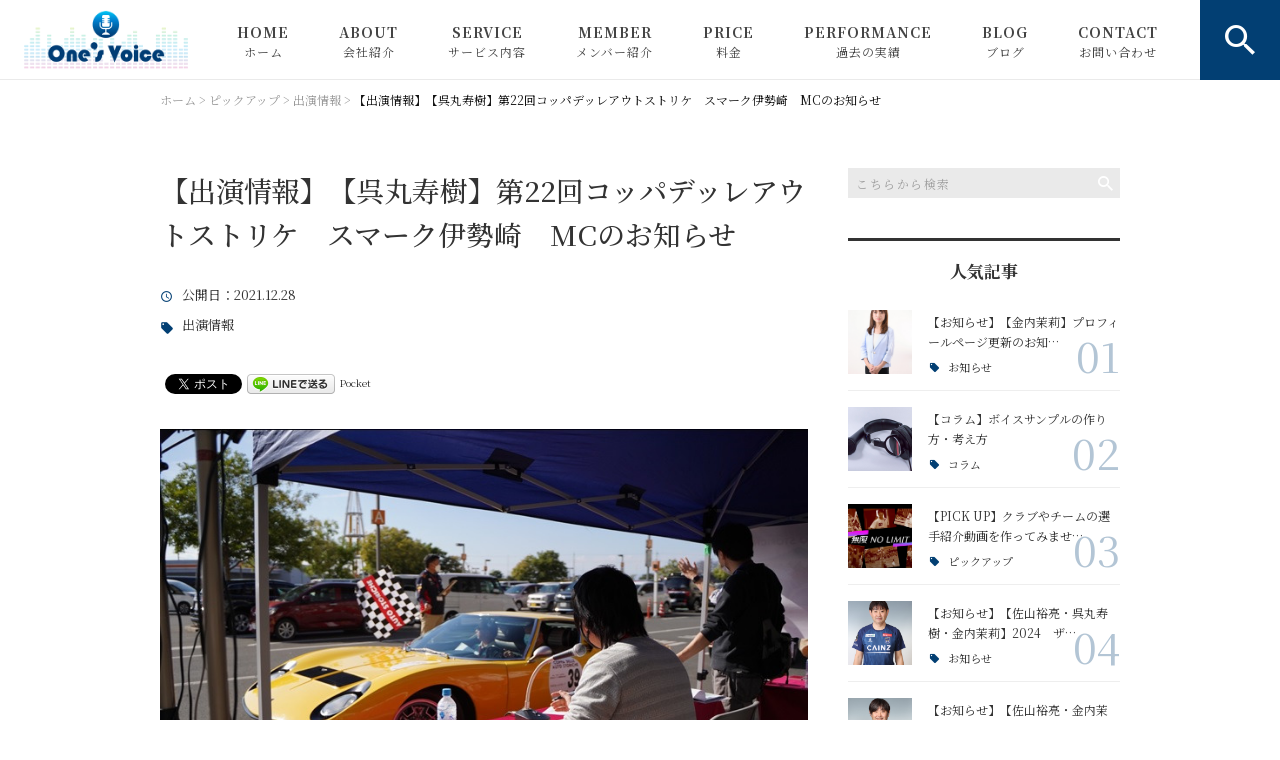

--- FILE ---
content_type: text/html; charset=UTF-8
request_url: https://ones-voice.com/pickup/performance/4940/
body_size: 16361
content:
<!DOCTYPE html>
<html lang="ja">
<head>
<meta charset="UTF-8" />
<meta name="viewport" content="width=device-width, initial-scale=1 viewport-fit=cover">
<meta name="format-detection" content="telephone=no">
<link rel="pingback" href="https://ones-voice.com/ones-voice/xmlrpc.php" />
<link rel="shortcut icon" href="https://ones-voice.com/ones-voice/wp-content/uploads/2021/05/favicon.ico" />
<link rel="apple-touch-icon-precomposed" href="https://ones-voice.com/ones-voice/wp-content/uploads/2021/05/2bf4be7ab16c78e1d432ca215ec4f8a8.png" />

<title>【出演情報】【呉丸寿樹】第22回コッパデッレアウトストリケ スマーク伊勢崎 MCのお知らせ | 株式会社One's Voice（ワンズボイス）</title>

		<!-- All in One SEO 4.1.1.2 -->
		<meta name="description" content="第22回コッパデッレアウトストリケ スマーク伊勢崎 MC 2021年11月6日(土"/>
		<meta name="keywords" content="出演情報" />
		<link rel="canonical" href="https://ones-voice.com/pickup/performance/4940/" />
		<meta property="og:site_name" content="ナレーションや司会を提供する声優・MCチーム｜株式会社One&#039;s Voice" />
		<meta property="og:type" content="article" />
		<meta property="og:title" content="【出演情報】【呉丸寿樹】第22回コッパデッレアウトストリケ スマーク伊勢崎 MCのお知らせ | 株式会社One&#039;s Voice（ワンズボイス）" />
		<meta property="og:description" content="第22回コッパデッレアウトストリケ スマーク伊勢崎 MC 2021年11月6日(土" />
		<meta property="og:url" content="https://ones-voice.com/pickup/performance/4940/" />
		<meta property="og:image" content="https://ones-voice.com/ones-voice/wp-content/uploads/2021/12/111s-1.jpg" />
		<meta property="og:image:secure_url" content="https://ones-voice.com/ones-voice/wp-content/uploads/2021/12/111s-1.jpg" />
		<meta property="og:image:width" content="745" />
		<meta property="og:image:height" content="499" />
		<meta property="article:published_time" content="2021-12-28T03:51:19Z" />
		<meta property="article:modified_time" content="2021-12-28T03:52:12Z" />
		<meta name="twitter:card" content="summary" />
		<meta name="twitter:domain" content="ones-voice.com" />
		<meta name="twitter:title" content="【出演情報】【呉丸寿樹】第22回コッパデッレアウトストリケ スマーク伊勢崎 MCのお知らせ | 株式会社One&#039;s Voice（ワンズボイス）" />
		<meta name="twitter:description" content="第22回コッパデッレアウトストリケ スマーク伊勢崎 MC 2021年11月6日(土" />
		<meta name="twitter:image" content="https://ones-voice.com/ones-voice/wp-content/uploads/2021/12/111s-1.jpg" />
		<script type="application/ld+json" class="aioseo-schema">
			{"@context":"https:\/\/schema.org","@graph":[{"@type":"WebSite","@id":"https:\/\/ones-voice.com\/#website","url":"https:\/\/ones-voice.com\/","name":"\u682a\u5f0f\u4f1a\u793eOne's Voice\uff08\u30ef\u30f3\u30ba\u30dc\u30a4\u30b9\uff09","description":"\u7fa4\u99ac\u770c\u9ad8\u5d0e\u5e02\u306b\u62e0\u70b9\u3092\u7f6e\u304f\u3001\u682a\u5f0f\u4f1a\u793eOne's Voice\uff08\u30ef\u30f3\u30ba\u30dc\u30a4\u30b9\uff09\u306e\u516c\u5f0f\u30b5\u30a4\u30c8\u3067\u3059\u3002\u300c\u3088\u308a\u624b\u8efd\u306b\u3001\u3088\u308a\u6c17\u8efd\u306b\u300d\u3092\u30b3\u30f3\u30bb\u30d7\u30c8\u306b\u3001\u5b9f\u529b\u306e\u3042\u308b\u30ca\u30ec\u30fc\u30bf\u30fc\u3084\u58f0\u512a\u304c\u3001\u30a6\u30a7\u30c7\u30a3\u30f3\u30b0\u7b49\u306e\u30a4\u30d9\u30f3\u30c8\u53f8\u4f1a\u3001MC\u3001\u5b9f\u6cc1\u3001\u30ca\u30ec\u30fc\u30b7\u30e7\u30f3\u3001\u97f3\u58f0\u63d0\u4f9b\u306e\u30b5\u30fc\u30d3\u30b9\u3092\u683c\u5b89\u3067\u304a\u5c4a\u3051\u3057\u307e\u3059\u3002\u5c06\u6765\u6d3b\u8e8d\u3057\u305f\u3044\u30d5\u30ea\u30fc\u30e9\u30f3\u30b9\u306e\u65b9\u3078\u5411\u3051\u305f\u30ef\u30fc\u30af\u30b7\u30e7\u30c3\u30d7\u3082\u968f\u6642\u958b\u50ac\u4e2d\u3067\u3059\uff01","publisher":{"@id":"https:\/\/ones-voice.com\/#organization"}},{"@type":"Organization","@id":"https:\/\/ones-voice.com\/#organization","name":"\u682a\u5f0f\u4f1a\u793eOne's Voice","url":"https:\/\/ones-voice.com\/","logo":{"@type":"ImageObject","@id":"https:\/\/ones-voice.com\/#organizationLogo","url":"http:\/\/xs844325.xsrv.jp\/ones-voice\/wp-content\/uploads\/2021\/05\/no-image2.jpg"},"image":{"@id":"https:\/\/ones-voice.com\/#organizationLogo"},"contactPoint":{"@type":"ContactPoint","telephone":"+81273864994","contactType":"Customer Support"}},{"@type":"BreadcrumbList","@id":"https:\/\/ones-voice.com\/pickup\/performance\/4940\/#breadcrumblist","itemListElement":[{"@type":"ListItem","@id":"https:\/\/ones-voice.com\/#listItem","position":"1","item":{"@id":"https:\/\/ones-voice.com\/#item","name":"\u30db\u30fc\u30e0","description":"\u7fa4\u99ac\u770c\u9ad8\u5d0e\u5e02\u306b\u62e0\u70b9\u3092\u7f6e\u304f\u3001\u682a\u5f0f\u4f1a\u793eOne's Voice\uff08\u30ef\u30f3\u30ba\u30dc\u30a4\u30b9\uff09\u306e\u516c\u5f0f\u30b5\u30a4\u30c8\u3067\u3059\u3002\u300c\u3088\u308a\u624b\u8efd\u306b\u3001\u3088\u308a\u6c17\u8efd\u306b\u300d\u3092\u30b3\u30f3\u30bb\u30d7\u30c8\u306b\u3001\u5b9f\u529b\u306e\u3042\u308b\u30ca\u30ec\u30fc\u30bf\u30fc\u3084\u58f0\u512a\u304c\u3001\u30a6\u30a7\u30c7\u30a3\u30f3\u30b0\u7b49\u306e\u30a4\u30d9\u30f3\u30c8\u53f8\u4f1a\u3001MC\u3001\u5b9f\u6cc1\u3001\u30ca\u30ec\u30fc\u30b7\u30e7\u30f3\u3001\u97f3\u58f0\u63d0\u4f9b\u306e\u30b5\u30fc\u30d3\u30b9\u3092\u683c\u5b89\u3067\u304a\u5c4a\u3051\u3057\u307e\u3059\u3002\u5c06\u6765\u6d3b\u8e8d\u3057\u305f\u3044\u65b9\u3078\u5411\u3051\u305f\u30ef\u30fc\u30af\u30b7\u30e7\u30c3\u30d7\u3082\u968f\u6642\u958b\u50ac\u4e2d\uff01","url":"https:\/\/ones-voice.com\/"},"nextItem":"https:\/\/ones-voice.com\/pickup\/performance\/4940\/#listItem"},{"@type":"ListItem","@id":"https:\/\/ones-voice.com\/pickup\/performance\/4940\/#listItem","position":"2","item":{"@id":"https:\/\/ones-voice.com\/pickup\/performance\/4940\/#item","name":"\u3010\u51fa\u6f14\u60c5\u5831\u3011\u3010\u5449\u4e38\u5bff\u6a39\u3011\u7b2c22\u56de\u30b3\u30c3\u30d1\u30c7\u30c3\u30ec\u30a2\u30a6\u30c8\u30b9\u30c8\u30ea\u30b1\u3000\u30b9\u30de\u30fc\u30af\u4f0a\u52e2\u5d0e\u3000MC\u306e\u304a\u77e5\u3089\u305b","description":"\u7b2c22\u56de\u30b3\u30c3\u30d1\u30c7\u30c3\u30ec\u30a2\u30a6\u30c8\u30b9\u30c8\u30ea\u30b1 \u30b9\u30de\u30fc\u30af\u4f0a\u52e2\u5d0e MC 2021\u5e7411\u67086\u65e5(\u571f","url":"https:\/\/ones-voice.com\/pickup\/performance\/4940\/"},"previousItem":"https:\/\/ones-voice.com\/#listItem"}]},{"@type":"Person","@id":"https:\/\/ones-voice.com\/author\/yusukeism-6969\/#author","url":"https:\/\/ones-voice.com\/author\/yusukeism-6969\/","name":"\u4f50\u5c71\u88d5\u4eae","image":{"@type":"ImageObject","@id":"https:\/\/ones-voice.com\/pickup\/performance\/4940\/#authorImage","url":"https:\/\/secure.gravatar.com\/avatar\/a4f222f831f5cf73317afb1409bf107d?s=96&d=mm&r=g","width":"96","height":"96","caption":"\u4f50\u5c71\u88d5\u4eae"}},{"@type":"WebPage","@id":"https:\/\/ones-voice.com\/pickup\/performance\/4940\/#webpage","url":"https:\/\/ones-voice.com\/pickup\/performance\/4940\/","name":"\u3010\u51fa\u6f14\u60c5\u5831\u3011\u3010\u5449\u4e38\u5bff\u6a39\u3011\u7b2c22\u56de\u30b3\u30c3\u30d1\u30c7\u30c3\u30ec\u30a2\u30a6\u30c8\u30b9\u30c8\u30ea\u30b1 \u30b9\u30de\u30fc\u30af\u4f0a\u52e2\u5d0e MC\u306e\u304a\u77e5\u3089\u305b | \u682a\u5f0f\u4f1a\u793eOne's Voice\uff08\u30ef\u30f3\u30ba\u30dc\u30a4\u30b9\uff09","description":"\u7b2c22\u56de\u30b3\u30c3\u30d1\u30c7\u30c3\u30ec\u30a2\u30a6\u30c8\u30b9\u30c8\u30ea\u30b1 \u30b9\u30de\u30fc\u30af\u4f0a\u52e2\u5d0e MC 2021\u5e7411\u67086\u65e5(\u571f","inLanguage":"ja","isPartOf":{"@id":"https:\/\/ones-voice.com\/#website"},"breadcrumb":{"@id":"https:\/\/ones-voice.com\/pickup\/performance\/4940\/#breadcrumblist"},"author":"https:\/\/ones-voice.com\/pickup\/performance\/4940\/#author","creator":"https:\/\/ones-voice.com\/pickup\/performance\/4940\/#author","image":{"@type":"ImageObject","@id":"https:\/\/ones-voice.com\/#mainImage","url":"https:\/\/ones-voice.com\/ones-voice\/wp-content\/uploads\/2021\/12\/111s-1.jpg","width":"745","height":"499"},"primaryImageOfPage":{"@id":"https:\/\/ones-voice.com\/pickup\/performance\/4940\/#mainImage"},"datePublished":"2021-12-28T03:51:19+09:00","dateModified":"2021-12-28T03:52:12+09:00"},{"@type":"Article","@id":"https:\/\/ones-voice.com\/pickup\/performance\/4940\/#article","name":"\u3010\u51fa\u6f14\u60c5\u5831\u3011\u3010\u5449\u4e38\u5bff\u6a39\u3011\u7b2c22\u56de\u30b3\u30c3\u30d1\u30c7\u30c3\u30ec\u30a2\u30a6\u30c8\u30b9\u30c8\u30ea\u30b1 \u30b9\u30de\u30fc\u30af\u4f0a\u52e2\u5d0e MC\u306e\u304a\u77e5\u3089\u305b | \u682a\u5f0f\u4f1a\u793eOne's Voice\uff08\u30ef\u30f3\u30ba\u30dc\u30a4\u30b9\uff09","description":"\u7b2c22\u56de\u30b3\u30c3\u30d1\u30c7\u30c3\u30ec\u30a2\u30a6\u30c8\u30b9\u30c8\u30ea\u30b1 \u30b9\u30de\u30fc\u30af\u4f0a\u52e2\u5d0e MC 2021\u5e7411\u67086\u65e5(\u571f","headline":"\u3010\u51fa\u6f14\u60c5\u5831\u3011\u3010\u5449\u4e38\u5bff\u6a39\u3011\u7b2c22\u56de\u30b3\u30c3\u30d1\u30c7\u30c3\u30ec\u30a2\u30a6\u30c8\u30b9\u30c8\u30ea\u30b1\u3000\u30b9\u30de\u30fc\u30af\u4f0a\u52e2\u5d0e\u3000MC\u306e\u304a\u77e5\u3089\u305b","author":{"@id":"https:\/\/ones-voice.com\/author\/yusukeism-6969\/#author"},"publisher":{"@id":"https:\/\/ones-voice.com\/#organization"},"datePublished":"2021-12-28T03:51:19+09:00","dateModified":"2021-12-28T03:52:12+09:00","articleSection":"\u51fa\u6f14\u60c5\u5831","mainEntityOfPage":{"@id":"https:\/\/ones-voice.com\/pickup\/performance\/4940\/#webpage"},"isPartOf":{"@id":"https:\/\/ones-voice.com\/pickup\/performance\/4940\/#webpage"},"image":{"@type":"ImageObject","@id":"https:\/\/ones-voice.com\/#articleImage","url":"https:\/\/ones-voice.com\/ones-voice\/wp-content\/uploads\/2021\/12\/111s-1.jpg","width":"745","height":"499"}}]}
		</script>
		<script type="text/javascript" >
			window.ga=window.ga||function(){(ga.q=ga.q||[]).push(arguments)};ga.l=+new Date;
			ga('create', "1", 'auto');
			ga('send', 'pageview');
		</script>
		<script async src="https://www.google-analytics.com/analytics.js"></script>
		<!-- All in One SEO -->

<link rel='dns-prefetch' href='//s.w.org' />
<link rel="alternate" type="application/rss+xml" title="株式会社One&#039;s Voice（ワンズボイス） &raquo; フィード" href="https://ones-voice.com/feed/" />
<link rel="alternate" type="application/rss+xml" title="株式会社One&#039;s Voice（ワンズボイス） &raquo; コメントフィード" href="https://ones-voice.com/comments/feed/" />
		<script type="text/javascript">
			window._wpemojiSettings = {"baseUrl":"https:\/\/s.w.org\/images\/core\/emoji\/13.0.1\/72x72\/","ext":".png","svgUrl":"https:\/\/s.w.org\/images\/core\/emoji\/13.0.1\/svg\/","svgExt":".svg","source":{"concatemoji":"https:\/\/ones-voice.com\/ones-voice\/wp-includes\/js\/wp-emoji-release.min.js?ver=5.7.14"}};
			!function(e,a,t){var n,r,o,i=a.createElement("canvas"),p=i.getContext&&i.getContext("2d");function s(e,t){var a=String.fromCharCode;p.clearRect(0,0,i.width,i.height),p.fillText(a.apply(this,e),0,0);e=i.toDataURL();return p.clearRect(0,0,i.width,i.height),p.fillText(a.apply(this,t),0,0),e===i.toDataURL()}function c(e){var t=a.createElement("script");t.src=e,t.defer=t.type="text/javascript",a.getElementsByTagName("head")[0].appendChild(t)}for(o=Array("flag","emoji"),t.supports={everything:!0,everythingExceptFlag:!0},r=0;r<o.length;r++)t.supports[o[r]]=function(e){if(!p||!p.fillText)return!1;switch(p.textBaseline="top",p.font="600 32px Arial",e){case"flag":return s([127987,65039,8205,9895,65039],[127987,65039,8203,9895,65039])?!1:!s([55356,56826,55356,56819],[55356,56826,8203,55356,56819])&&!s([55356,57332,56128,56423,56128,56418,56128,56421,56128,56430,56128,56423,56128,56447],[55356,57332,8203,56128,56423,8203,56128,56418,8203,56128,56421,8203,56128,56430,8203,56128,56423,8203,56128,56447]);case"emoji":return!s([55357,56424,8205,55356,57212],[55357,56424,8203,55356,57212])}return!1}(o[r]),t.supports.everything=t.supports.everything&&t.supports[o[r]],"flag"!==o[r]&&(t.supports.everythingExceptFlag=t.supports.everythingExceptFlag&&t.supports[o[r]]);t.supports.everythingExceptFlag=t.supports.everythingExceptFlag&&!t.supports.flag,t.DOMReady=!1,t.readyCallback=function(){t.DOMReady=!0},t.supports.everything||(n=function(){t.readyCallback()},a.addEventListener?(a.addEventListener("DOMContentLoaded",n,!1),e.addEventListener("load",n,!1)):(e.attachEvent("onload",n),a.attachEvent("onreadystatechange",function(){"complete"===a.readyState&&t.readyCallback()})),(n=t.source||{}).concatemoji?c(n.concatemoji):n.wpemoji&&n.twemoji&&(c(n.twemoji),c(n.wpemoji)))}(window,document,window._wpemojiSettings);
		</script>
		<style type="text/css">
img.wp-smiley,
img.emoji {
	display: inline !important;
	border: none !important;
	box-shadow: none !important;
	height: 1em !important;
	width: 1em !important;
	margin: 0 .07em !important;
	vertical-align: -0.1em !important;
	background: none !important;
	padding: 0 !important;
}
</style>
	<link rel='stylesheet' id='colorbox-theme1-css'  href='https://ones-voice.com/ones-voice/wp-content/plugins/jquery-colorbox/themes/theme1/colorbox.css?ver=4.6.2' type='text/css' media='screen' />
<link rel='stylesheet' id='wp-block-library-css'  href='https://ones-voice.com/ones-voice/wp-includes/css/dist/block-library/style.min.css?ver=5.7.14' type='text/css' media='all' />
<link rel='stylesheet' id='wp-block-library-theme-css'  href='https://ones-voice.com/ones-voice/wp-includes/css/dist/block-library/theme.min.css?ver=5.7.14' type='text/css' media='all' />
<link rel='stylesheet' id='contact-form-7-css'  href='https://ones-voice.com/ones-voice/wp-content/plugins/contact-form-7/includes/css/styles.css?ver=5.4.1' type='text/css' media='all' />
<link rel='stylesheet' id='wp-pagenavi-css'  href='https://ones-voice.com/ones-voice/wp-content/plugins/wp-pagenavi/pagenavi-css.css?ver=2.70' type='text/css' media='all' />
<link rel='stylesheet' id='ez-icomoon-css'  href='https://ones-voice.com/ones-voice/wp-content/plugins/easy-table-of-contents/vendor/icomoon/style.min.css?ver=2.0.17' type='text/css' media='all' />
<link rel='stylesheet' id='ez-toc-css'  href='https://ones-voice.com/ones-voice/wp-content/plugins/easy-table-of-contents/assets/css/screen.min.css?ver=2.0.17' type='text/css' media='all' />
<style id='ez-toc-inline-css' type='text/css'>
div#ez-toc-container p.ez-toc-title {font-size: 120%;}div#ez-toc-container p.ez-toc-title {font-weight: 500;}div#ez-toc-container ul li {font-size: 95%;}
</style>
<link rel='stylesheet' id='Jet_CMS_style-css'  href='https://ones-voice.com/ones-voice/wp-content/themes/Jet_cms_media_c/style.css?ver=5.7.14' type='text/css' media='all' />
<link rel='stylesheet' id='tablepress-default-css'  href='https://ones-voice.com/ones-voice/wp-content/plugins/tablepress/css/default.min.css?ver=1.13' type='text/css' media='all' />
<link rel='stylesheet' id='addtoany-css'  href='https://ones-voice.com/ones-voice/wp-content/plugins/add-to-any/addtoany.min.css?ver=1.15' type='text/css' media='all' />
<script type='text/javascript' src='https://ones-voice.com/ones-voice/wp-includes/js/jquery/jquery.min.js?ver=3.5.1' id='jquery-core-js'></script>
<script type='text/javascript' src='https://ones-voice.com/ones-voice/wp-includes/js/jquery/jquery-migrate.min.js?ver=3.3.2' id='jquery-migrate-js'></script>
<script type='text/javascript' id='colorbox-js-extra'>
/* <![CDATA[ */
var jQueryColorboxSettingsArray = {"jQueryColorboxVersion":"4.6.2","colorboxInline":"false","colorboxIframe":"false","colorboxGroupId":"","colorboxTitle":"","colorboxWidth":"false","colorboxHeight":"false","colorboxMaxWidth":"false","colorboxMaxHeight":"false","colorboxSlideshow":"false","colorboxSlideshowAuto":"false","colorboxScalePhotos":"true","colorboxPreloading":"false","colorboxOverlayClose":"true","colorboxLoop":"true","colorboxEscKey":"true","colorboxArrowKey":"true","colorboxScrolling":"true","colorboxOpacity":"0.85","colorboxTransition":"elastic","colorboxSpeed":"350","colorboxSlideshowSpeed":"2500","colorboxClose":"close","colorboxNext":"next","colorboxPrevious":"previous","colorboxSlideshowStart":"start slideshow","colorboxSlideshowStop":"stop slideshow","colorboxCurrent":"{current} of {total} images","colorboxXhrError":"This content failed to load.","colorboxImgError":"This image failed to load.","colorboxImageMaxWidth":"95%","colorboxImageMaxHeight":"95%","colorboxImageHeight":"false","colorboxImageWidth":"false","colorboxLinkHeight":"false","colorboxLinkWidth":"false","colorboxInitialHeight":"100","colorboxInitialWidth":"300","autoColorboxJavaScript":"","autoHideFlash":"","autoColorbox":"true","autoColorboxGalleries":"","addZoomOverlay":"","useGoogleJQuery":"","colorboxAddClassToLinks":""};
/* ]]> */
</script>
<script type='text/javascript' src='https://ones-voice.com/ones-voice/wp-content/plugins/jquery-colorbox/js/jquery.colorbox-min.js?ver=1.4.33' id='colorbox-js'></script>
<script type='text/javascript' src='https://ones-voice.com/ones-voice/wp-content/plugins/jquery-colorbox/js/jquery-colorbox-wrapper-min.js?ver=4.6.2' id='colorbox-wrapper-js'></script>
<script type='text/javascript' src='https://ones-voice.com/ones-voice/wp-content/plugins/add-to-any/addtoany.min.js?ver=1.1' id='addtoany-js'></script>
<link rel="https://api.w.org/" href="https://ones-voice.com/wp-json/" /><link rel="alternate" type="application/json" href="https://ones-voice.com/wp-json/wp/v2/posts/4940" /><link rel="EditURI" type="application/rsd+xml" title="RSD" href="https://ones-voice.com/ones-voice/xmlrpc.php?rsd" />
<link rel="wlwmanifest" type="application/wlwmanifest+xml" href="https://ones-voice.com/ones-voice/wp-includes/wlwmanifest.xml" /> 
<meta name="generator" content="WordPress 5.7.14" />
<link rel='shortlink' href='https://ones-voice.com/?p=4940' />
<link rel="alternate" type="application/json+oembed" href="https://ones-voice.com/wp-json/oembed/1.0/embed?url=https%3A%2F%2Fones-voice.com%2Fpickup%2Fperformance%2F4940%2F" />
<link rel="alternate" type="text/xml+oembed" href="https://ones-voice.com/wp-json/oembed/1.0/embed?url=https%3A%2F%2Fones-voice.com%2Fpickup%2Fperformance%2F4940%2F&#038;format=xml" />

<script data-cfasync="false">
window.a2a_config=window.a2a_config||{};a2a_config.callbacks=[];a2a_config.overlays=[];a2a_config.templates={};a2a_localize = {
	Share: "共有",
	Save: "ブックマーク",
	Subscribe: "購読",
	Email: "メール",
	Bookmark: "ブックマーク",
	ShowAll: "すべて表示する",
	ShowLess: "小さく表示する",
	FindServices: "サービスを探す",
	FindAnyServiceToAddTo: "追加するサービスを今すぐ探す",
	PoweredBy: "Powered by",
	ShareViaEmail: "メールでシェアする",
	SubscribeViaEmail: "メールで購読する",
	BookmarkInYourBrowser: "ブラウザにブックマーク",
	BookmarkInstructions: "このページをブックマークするには、 Ctrl+D または \u2318+D を押下。",
	AddToYourFavorites: "お気に入りに追加",
	SendFromWebOrProgram: "任意のメールアドレスまたはメールプログラムから送信",
	EmailProgram: "メールプログラム",
	More: "詳細&#8230;",
	ThanksForSharing: "共有ありがとうございます !",
	ThanksForFollowing: "フォローありがとうございます !"
};

(function(d,s,a,b){a=d.createElement(s);b=d.getElementsByTagName(s)[0];a.async=1;a.src="https://static.addtoany.com/menu/page.js";b.parentNode.insertBefore(a,b);})(document,"script");
</script>
<!-- Analytics by WP-Statistics v13.0.8 - https://wp-statistics.com/ -->

<!-- BEGIN: WP Social Bookmarking Light HEAD --><script>
    (function (d, s, id) {
        var js, fjs = d.getElementsByTagName(s)[0];
        if (d.getElementById(id)) return;
        js = d.createElement(s);
        js.id = id;
        js.src = "//connect.facebook.net/en_US/sdk.js#xfbml=1&version=v2.7";
        fjs.parentNode.insertBefore(js, fjs);
    }(document, 'script', 'facebook-jssdk'));
</script>
<style type="text/css">.wp_social_bookmarking_light{
    border: 0 !important;
    padding: 10px 0 20px 0 !important;
    margin: 0 !important;
}
.wp_social_bookmarking_light div{
    float: left !important;
    border: 0 !important;
    padding: 0 !important;
    margin: 0 5px 0px 0 !important;
    min-height: 30px !important;
    line-height: 18px !important;
    text-indent: 0 !important;
}
.wp_social_bookmarking_light img{
    border: 0 !important;
    padding: 0;
    margin: 0;
    vertical-align: top !important;
}
.wp_social_bookmarking_light_clear{
    clear: both !important;
}
#fb-root{
    display: none;
}
.wsbl_facebook_like iframe{
    max-width: none !important;
}
.wsbl_pinterest a{
    border: 0px !important;
}
</style>
<!-- END: WP Social Bookmarking Light HEAD -->

<link href="https://fonts.googleapis.com/css?family=Noto+Serif+JP:400,500,700&display=swap" rel="stylesheet">

<link rel="stylesheet" href="https://ones-voice.com/ones-voice/wp-content/themes/Jet_cms_media_c/css/icon.css">
<link rel="stylesheet" href="https://fonts.googleapis.com/icon?family=Material+Icons">
<link rel="stylesheet" href="https://ones-voice.com/ones-voice/wp-content/themes/Jet_cms_media_c/css/animate.min.css">

<!--全体共通-->
<link rel="stylesheet" href="https://jetb.co.jp/media-king/c/css/header_footer_side.css">
<link rel="stylesheet" href="https://jetb.co.jp/media-king/c/css/single_page.css">
<link rel="stylesheet" href="https://jetb.co.jp/media-king/c/css/other.css">
<link rel="stylesheet" href="https://jetb.co.jp/media-king/c/css/jetb_announce.css">
<link rel="stylesheet" href="https://jetb.co.jp/media-king/c/css/jetb_maincontents.css">


<link rel="stylesheet" href="https://jetb.co.jp/media-king/c/css/jet_AddQuicktags.css" type="text/css" />
<link rel="stylesheet" href="https://ones-voice.com/ones-voice/wp-content/themes/Jet_cms_media_c/Jet_Tpl_style.css" type="text/css" />
<link rel="stylesheet" href="https://jetb.co.jp/media-king/c/css/common.css" type="text/css" />
<link rel="stylesheet" href="https://ones-voice.com/ones-voice/wp-content/themes/Jet_cms_media_c/custom/custom.css" type="text/css" />
<!-- Global site tag (gtag.js) - Google Analytics -->
<script async src="https://www.googletagmanager.com/gtag/js?id=G-TTL3HK1S9X"></script>
<script>
  window.dataLayer = window.dataLayer || [];
  function gtag(){dataLayer.push(arguments);}
  gtag('js', new Date());

  gtag('config', 'G-TTL3HK1S9X');
</script>
</head>
<body class="post-template-default single single-post postid-4940 single-format-standard" ontouchstart="">
	<div id="top" class="allwrapper">
		<header id="upper" class="cf">
			<h1 class="logo">
				<a class="site_logo_wrap" href="https://ones-voice.com/">
															<img src="https://ones-voice.com/ones-voice/wp-content/uploads/2021/05/logo.png" alt="株式会社One&#039;s Voice（ワンズボイス）">
					
									</a>
			</h1>

			<div class="menu-trigger" href="#">
				<div class="trigger_wrap">
					<span></span>
					<span></span>
					<span></span>
					<p>MENU</p>
				</div>
			</div>

			<nav class="g_nav cf">
				
				<ul id="menu-%e3%82%b0%e3%83%ad%e3%83%bc%e3%83%90%e3%83%ab%e3%83%8a%e3%83%93" class="g_nav_menu menu"><li><a href="https://ones-voice.com/">HOME<span>ホーム</span></a></li>
<li><a href="https://ones-voice.com/company/">ABOUT<span>会社紹介</span></a></li>
<li><a href="https://ones-voice.com/service/">SERVICE<span>サービス内容</span></a></li>
<li><a href="https://ones-voice.com/member/">MEMBER<span>メンバー紹介</span></a></li>
<li><a href="https://ones-voice.com/price/">PRICE<span>料金</span></a></li>
<li><a href="https://ones-voice.com/performance/">PERFORMANCE<span>過去の実績</a></li>
<li><a href="https://ones-voice.com/blog-achive/">BLOG<span>ブログ</span></a>
<ul class="sub-menu">
	<li><a href="https://ones-voice.com/category/news/">お知らせ</a></li>
	<li><a href="https://ones-voice.com/category/pickup/">ピックアップ</a></li>
	<li><a href="https://ones-voice.com/category/pickup/column/">コラム</a></li>
</ul>
</li>
<li><a href="https://ones-voice.com/contact/">CONTACT<span>お問い合わせ</span></a></li>
</ul>
								<div id="head_search_btn" class="pt-A-bg">
					<p class="pt-A"></p>
				</div>
				<div class="head_search_wrap">
					<div class="flex_cont">
						<form action="https://ones-voice.com/" method="get" id="head_searchform">
							<input id="head_words" type="text" name="s" placeholder="テキストを入力して検索" />
							<input id="head_searchBtn" type="submit" name="searchBtn" value="&#xf4a5;" />
						</form>
					</div>
				</div>
							</nav>
		</header>
<div id="single_area">
<div class="bread_area">
	<div class="breadcrumbs" typeof="BreadcrumbList" vocab="https://schema.org/">
		<!-- Breadcrumb NavXT 6.6.0 -->
<span property="itemListElement" typeof="ListItem"><a property="item" typeof="WebPage" title="Go to 株式会社One&#039;s Voice（ワンズボイス）." href="https://ones-voice.com" class="home" ><span property="name">ホーム</span></a><meta property="position" content="1"></span> &gt; <span property="itemListElement" typeof="ListItem"><a property="item" typeof="WebPage" title="Go to the ピックアップ category archives." href="https://ones-voice.com/category/pickup/" class="taxonomy category" ><span property="name">ピックアップ</span></a><meta property="position" content="2"></span> &gt; <span property="itemListElement" typeof="ListItem"><a property="item" typeof="WebPage" title="Go to the 出演情報 category archives." href="https://ones-voice.com/category/pickup/performance/" class="taxonomy category" ><span property="name">出演情報</span></a><meta property="position" content="3"></span> &gt; <span class="post post-post current-item">【出演情報】【呉丸寿樹】第22回コッパデッレアウトストリケ　スマーク伊勢崎　MCのお知らせ</span>	</div>
</div>
<!--▼▼▼▼コンテンツエリア▼▼▼▼-->
<div class="inner cf">
	<main id="single_cont">
		<article class="single_box post_single">
			
			<header class="single_head">
				<h1 class="single_title">【出演情報】【呉丸寿樹】第22回コッパデッレアウトストリケ　スマーク伊勢崎　MCのお知らせ</h1>
				<time class="day_entry">
					<span>公開日</span>：2021.12.28									</time>
				<p class="cat_entry"><a href="https://ones-voice.com/category/pickup/performance/" rel="tag">出演情報</a></p>
				<div class='wp_social_bookmarking_light'>        <div class="wsbl_facebook_like"><div id="fb-root"></div><fb:like href="https://ones-voice.com/pickup/performance/4940/" layout="button_count" action="like" width="100" share="false" show_faces="false" ></fb:like></div>        <div class="wsbl_twitter"><a href="https://twitter.com/share" class="twitter-share-button" data-url="https://ones-voice.com/pickup/performance/4940/" data-text="【出演情報】【呉丸寿樹】第22回コッパデッレアウトストリケ　スマーク伊勢崎　MCのお知らせ">Tweet</a></div>        <div class="wsbl_line"><a href='http://line.me/R/msg/text/?%E3%80%90%E5%87%BA%E6%BC%94%E6%83%85%E5%A0%B1%E3%80%91%E3%80%90%E5%91%89%E4%B8%B8%E5%AF%BF%E6%A8%B9%E3%80%91%E7%AC%AC22%E5%9B%9E%E3%82%B3%E3%83%83%E3%83%91%E3%83%87%E3%83%83%E3%83%AC%E3%82%A2%E3%82%A6%E3%83%88%E3%82%B9%E3%83%88%E3%83%AA%E3%82%B1%E3%80%80%E3%82%B9%E3%83%9E%E3%83%BC%E3%82%AF%E4%BC%8A%E5%8B%A2%E5%B4%8E%E3%80%80MC%E3%81%AE%E3%81%8A%E7%9F%A5%E3%82%89%E3%81%9B%0D%0Ahttps%3A%2F%2Fones-voice.com%2Fpickup%2Fperformance%2F4940%2F' title='LINEで送る' rel=nofollow class='wp_social_bookmarking_light_a' ><img src='https://ones-voice.com/ones-voice/wp-content/plugins/wp-social-bookmarking-light/public/images/line88x20.png' alt='LINEで送る' title='LINEで送る' width='88' height='20' class='wp_social_bookmarking_light_img' /></a></div>        <div class="wsbl_pocket"><a href="https://getpocket.com/save" class="pocket-btn" data-lang="en" data-save-url="https://ones-voice.com/pickup/performance/4940/" data-pocket-count="none" data-pocket-align="left" >Pocket</a><script type="text/javascript">!function(d,i){if(!d.getElementById(i)){var j=d.createElement("script");j.id=i;j.src="https://widgets.getpocket.com/v1/j/btn.js?v=1";var w=d.getElementById(i);d.body.appendChild(j);}}(document,"pocket-btn-js");</script></div></div>
<br class='wp_social_bookmarking_light_clear' />
			</header>
			<section class="single_text the_text">
				<p><img loading="lazy" class="aligncenter size-full wp-image-4944 colorbox-4940" src="https://ones-voice.com/ones-voice/wp-content/uploads/2021/12/111s-1.jpg" alt="" width="745" height="499" srcset="https://ones-voice.com/ones-voice/wp-content/uploads/2021/12/111s-1.jpg 745w, https://ones-voice.com/ones-voice/wp-content/uploads/2021/12/111s-1-300x201.jpg 300w, https://ones-voice.com/ones-voice/wp-content/uploads/2021/12/111s-1-648x434.jpg 648w" sizes="(max-width: 745px) 100vw, 745px" /></p>
<p>&nbsp;</p>
<div id="ez-toc-container" class="ez-toc-v2_0_17 counter-hierarchy counter-decimal ez-toc-grey">
<div class="ez-toc-title-container">
<p class="ez-toc-title">目次</p>
<span class="ez-toc-title-toggle"><a class="ez-toc-pull-right ez-toc-btn ez-toc-btn-xs ez-toc-btn-default ez-toc-toggle" style="display: none;"><i class="ez-toc-glyphicon ez-toc-icon-toggle"></i></a></span></div>
<nav><ul class="ez-toc-list ez-toc-list-level-1"><li class="ez-toc-page-1 ez-toc-heading-level-2"><a class="ez-toc-link ez-toc-heading-1" href="#%E7%AC%AC22%E5%9B%9E%E3%82%B3%E3%83%83%E3%83%91%E3%83%87%E3%83%83%E3%83%AC%E3%82%A2%E3%82%A6%E3%83%88%E3%82%B9%E3%83%88%E3%83%AA%E3%82%B1%E3%80%80%E3%82%B9%E3%83%9E%E3%83%BC%E3%82%AF%E4%BC%8A%E5%8B%A2%E5%B4%8E%E3%80%80MC" title="第22回コッパデッレアウトストリケ　スマーク伊勢崎　MC">第22回コッパデッレアウトストリケ　スマーク伊勢崎　MC</a></li><li class="ez-toc-page-1 ez-toc-heading-level-2"><a class="ez-toc-link ez-toc-heading-2" href="#%E5%91%89%E4%B8%B8%E5%AF%BF%E6%A8%B9" title="呉丸寿樹">呉丸寿樹</a></li><li class="ez-toc-page-1 ez-toc-heading-level-2"><a class="ez-toc-link ez-toc-heading-3" href="#%E3%82%A4%E3%83%99%E3%83%B3%E3%83%88MC%E3%81%AE%E3%81%8A%E5%95%8F%E3%81%84%E5%90%88%E3%82%8F%E3%81%9B%E3%81%AF%E6%A0%AAOnes_Voice%E3%81%BE%E3%81%A7%EF%BC%81" title="イベントMCのお問い合わせは(株)One&#8217;s Voiceまで！">イベントMCのお問い合わせは(株)One&#8217;s Voiceまで！</a></li></ul></nav></div>
<h2><span class="ez-toc-section" id="%E7%AC%AC22%E5%9B%9E%E3%82%B3%E3%83%83%E3%83%91%E3%83%87%E3%83%83%E3%83%AC%E3%82%A2%E3%82%A6%E3%83%88%E3%82%B9%E3%83%88%E3%83%AA%E3%82%B1%E3%80%80%E3%82%B9%E3%83%9E%E3%83%BC%E3%82%AF%E4%BC%8A%E5%8B%A2%E5%B4%8E%E3%80%80MC"></span><span class="deco_B">第22回コッパデッレアウトストリケ　スマーク伊勢崎　MC</span><span class="ez-toc-section-end"></span></h2>
<p>&nbsp;</p>
<p>2021年11月6日(土)に開催されました、「第22回コッパデッレアウトストリケ」。</p>
<p><span class="deco_line1">スマーク伊勢崎で行われたイベント会場のMCを、弊社提携の呉丸寿樹が担当させて頂きました。</span></p>
<p>&nbsp;</p>
<p>クラシックカーの祭典、コッパデッレアウトストリケ。</p>
<p>今回も様々な名車が登場して盛り上がりました！</p>
<p>群馬県内のイベントに携わることができ、関係者の皆様に御礼申し上げます。</p>
<p>&nbsp;</p>
<p>&nbsp;</p>
<h2><span class="ez-toc-section" id="%E5%91%89%E4%B8%B8%E5%AF%BF%E6%A8%B9"></span><span class="deco_B">呉丸寿樹</span><span class="ez-toc-section-end"></span></h2>
<p>&nbsp;</p>
<p><img loading="lazy" class="aligncenter size-large wp-image-4064 colorbox-4940" src="https://ones-voice.com/ones-voice/wp-content/uploads/2021/06/20210414_14-960x640.jpg" alt="" width="960" height="640" srcset="https://ones-voice.com/ones-voice/wp-content/uploads/2021/06/20210414_14-960x640.jpg 960w, https://ones-voice.com/ones-voice/wp-content/uploads/2021/06/20210414_14-300x200.jpg 300w, https://ones-voice.com/ones-voice/wp-content/uploads/2021/06/20210414_14-768x512.jpg 768w, https://ones-voice.com/ones-voice/wp-content/uploads/2021/06/20210414_14-1536x1025.jpg 1536w, https://ones-voice.com/ones-voice/wp-content/uploads/2021/06/20210414_14-2048x1366.jpg 2048w, https://ones-voice.com/ones-voice/wp-content/uploads/2021/06/20210414_14-648x432.jpg 648w" sizes="(max-width: 960px) 100vw, 960px" /></p>
<p>&nbsp;</p>
<p>&nbsp;</p>
<p>&nbsp;</p>
<h2><span class="ez-toc-section" id="%E3%82%A4%E3%83%99%E3%83%B3%E3%83%88MC%E3%81%AE%E3%81%8A%E5%95%8F%E3%81%84%E5%90%88%E3%82%8F%E3%81%9B%E3%81%AF%E6%A0%AAOnes_Voice%E3%81%BE%E3%81%A7%EF%BC%81"></span><span class="deco_B">イベントMCのお問い合わせは(株)One&#8217;s Voiceまで！</span><span class="ez-toc-section-end"></span></h2>
<p>&nbsp;</p>
<p><span class="deco_line1">イベントのMCは(株)One&#8217;s Voiceにお任せ下さい。</span></p>
<p>スポーツイベントの他にも、お祭りや一般のイベント、結婚式や地鎮祭まで幅広く承っております。</p>
<p>詳しくはお気軽にお問い合わせ下さい。</p>
<p><span class="deco_line1">下記フォームよりお問い合わせ可能ですので、皆様からのお問い合わせを心よりお待ちしております。</span></p>
			</section><!--END blog_text-->

									<!--告知-->
<div class="announce_area">

	
	<section class="announce_cont box-shadow1">
				<h2 class="announce_cont_title"><span>お問い合わせはこちら</span></h2>
	
				<div class="cont1 cf">
			<p class="img_box imgwrap"><img src="https://ones-voice.com/ones-voice/wp-content/uploads/2021/04/354694_s.jpg" alt="お問い合わせはこちら"></p>
			<p class="txt">群馬県高崎市に拠点を置く、【株式会社One's Voice】の公式サイトです。「より手軽に、より気軽に」をコンセプトに、実力のあるナレーターや声優が、ウェディング等のイベント司会、MC、実況、ナレーション、音声提供のサービスを格安でお届けします。</p>
		</div>
	
				<ul class="cont2">
			
			<li>
				<p><span>あなたのコンテンツを安価でより魅力的に！</span></p>
			</li>

			
			<li>
				<p><span>イベントMCやウェディング司会、実況もプロの声で！！</span></p>
			</li>

			
			<li>
				<p><span>お見積りは無料！是非お試しください！！！</span></p>
			</li>

					</ul>
	
				<div class="cont3">
			<div class="tel_box">
				<p class="tel_number">
					<a href="tel:080-3911-7161">080-3911-7161					</a>
				</p>
				<p class="tel_txt">※お客様専用番号になりますので営業のお電話はご遠慮ください。</p>
			</div>
		</div>
	
		
		
				<div class="cont6">
			<div role="form" class="wpcf7" id="wpcf7-f265-p4940-o1" lang="ja" dir="ltr">
<div class="screen-reader-response"><p role="status" aria-live="polite" aria-atomic="true"></p> <ul></ul></div>
<form action="/pickup/performance/4940/#wpcf7-f265-p4940-o1" method="post" class="wpcf7-form init" novalidate="novalidate" data-status="init">
<div style="display: none;">
<input type="hidden" name="_wpcf7" value="265" />
<input type="hidden" name="_wpcf7_version" value="5.4.1" />
<input type="hidden" name="_wpcf7_locale" value="ja" />
<input type="hidden" name="_wpcf7_unit_tag" value="wpcf7-f265-p4940-o1" />
<input type="hidden" name="_wpcf7_container_post" value="4940" />
<input type="hidden" name="_wpcf7_posted_data_hash" value="" />
</div>
<div class="announce_mailform_box">
<div class="notice_txt">
<p><span class="required_color">※</span>は必須項目です。必ずご記入ください。</p>
</div>
<table>
<tr>
<th class="required">お名前</th>
<td><span class="wpcf7-form-control-wrap your-name"><input type="text" name="your-name" value="" size="40" class="wpcf7-form-control wpcf7-text wpcf7-validates-as-required" aria-required="true" aria-invalid="false" /></span></td>
</tr>
<tr>
<th>ふりがな</th>
<td><span class="wpcf7-form-control-wrap text-100"><input type="text" name="text-100" value="" size="40" class="wpcf7-form-control wpcf7-text" aria-invalid="false" /></span></td>
</tr>
<tr>
<th class="required">メールアドレス</th>
<td><span class="wpcf7-form-control-wrap your-email"><input type="email" name="your-email" value="" size="40" class="wpcf7-form-control wpcf7-text wpcf7-email wpcf7-validates-as-required wpcf7-validates-as-email" aria-required="true" aria-invalid="false" /></span></td>
</tr>
<tr class="h-adr">
<th>ご住所</th>
<td><span class="p-country-name" style="display:none;">Japan</span><span class="wpcf7-form-control-wrap your-zipcode"><input type="text" name="your-zipcode" value="" size="8" minlength="8" class="wpcf7-form-control wpcf7-text p-postal-code" aria-invalid="false" placeholder="123-4567" /></span><br />
 <span class="wpcf7-form-control-wrap your-address"><input type="text" name="your-address" value="" size="40" class="wpcf7-form-control wpcf7-text p-region p-locality p-street-address p-extended-address" aria-invalid="false" /></span></td>
</tr>
<tr>
<th>お電話番号</th>
<td><span class="wpcf7-form-control-wrap tel-300"><input type="tel" name="tel-300" value="" size="40" class="wpcf7-form-control wpcf7-text wpcf7-tel wpcf7-validates-as-tel" aria-invalid="false" placeholder="※お電話でのご連絡をご希望の場合" /></span></td>
</tr>
<tr>
<th>お問合せ内容</th>
<td><span class="wpcf7-form-control-wrap your-message"><textarea name="your-message" cols="40" rows="10" class="wpcf7-form-control wpcf7-textarea" aria-invalid="false" placeholder="お問い合わせ内容をご記入ください。"></textarea></span></td>
</tr>
<tr>
<th class="required">個人情報の取り扱い</th>
<td><span class="wpcf7-form-control-wrap checkbox-435"><span class="wpcf7-form-control wpcf7-checkbox wpcf7-validates-as-required"><span class="wpcf7-list-item first last"><label><input type="checkbox" name="checkbox-435[]" value="" /><span class="wpcf7-list-item-label"></span></label></span></span></span><a class="aaa pt-A" href="https://ones-voice.com/privacy-policy/" target="_blank">個人情報保護方針</a>に同意し、送信する</td>
</tr>
<tr>
<td colspan="2" class="send_cont txt_center">
<div class="send_box"><input type="submit" value="送信" class="wpcf7-form-control wpcf7-submit box-shadow1" /></div>
</td>
</tr>
</table>
</div>
<div class="wpcf7-response-output" aria-hidden="true"></div></form></div>		</div>
	
		
			</section>
	
</div><!--END announce_area-->
			
			<!--Auther-->
						
			
			<div class="comments_area">
				
<!-- You can start editing here. -->


			<!-- If comments are closed. -->
		<p class="nocomments">コメントは受け付けていません。</p>

	
			</div>

			<div class='wp_social_bookmarking_light'>        <div class="wsbl_facebook_like"><div id="fb-root"></div><fb:like href="https://ones-voice.com/pickup/performance/4940/" layout="button_count" action="like" width="100" share="false" show_faces="false" ></fb:like></div>        <div class="wsbl_twitter"><a href="https://twitter.com/share" class="twitter-share-button" data-url="https://ones-voice.com/pickup/performance/4940/" data-text="【出演情報】【呉丸寿樹】第22回コッパデッレアウトストリケ　スマーク伊勢崎　MCのお知らせ">Tweet</a></div>        <div class="wsbl_line"><a href='http://line.me/R/msg/text/?%E3%80%90%E5%87%BA%E6%BC%94%E6%83%85%E5%A0%B1%E3%80%91%E3%80%90%E5%91%89%E4%B8%B8%E5%AF%BF%E6%A8%B9%E3%80%91%E7%AC%AC22%E5%9B%9E%E3%82%B3%E3%83%83%E3%83%91%E3%83%87%E3%83%83%E3%83%AC%E3%82%A2%E3%82%A6%E3%83%88%E3%82%B9%E3%83%88%E3%83%AA%E3%82%B1%E3%80%80%E3%82%B9%E3%83%9E%E3%83%BC%E3%82%AF%E4%BC%8A%E5%8B%A2%E5%B4%8E%E3%80%80MC%E3%81%AE%E3%81%8A%E7%9F%A5%E3%82%89%E3%81%9B%0D%0Ahttps%3A%2F%2Fones-voice.com%2Fpickup%2Fperformance%2F4940%2F' title='LINEで送る' rel=nofollow class='wp_social_bookmarking_light_a' ><img src='https://ones-voice.com/ones-voice/wp-content/plugins/wp-social-bookmarking-light/public/images/line88x20.png' alt='LINEで送る' title='LINEで送る' width='88' height='20' class='wp_social_bookmarking_light_img' /></a></div>        <div class="wsbl_pocket"><a href="https://getpocket.com/save" class="pocket-btn" data-lang="en" data-save-url="https://ones-voice.com/pickup/performance/4940/" data-pocket-count="none" data-pocket-align="left" >Pocket</a><script type="text/javascript">!function(d,i){if(!d.getElementById(i)){var j=d.createElement("script");j.id=i;j.src="https://widgets.getpocket.com/v1/j/btn.js?v=1";var w=d.getElementById(i);d.body.appendChild(j);}}(document,"pocket-btn-js");</script></div></div>
<br class='wp_social_bookmarking_light_clear' />

			
									<div class="pn_pager ">
				<div class="pre_p">
					<p>前の記事へ</p><div class="txt_l"><span>«</span> <a href="https://ones-voice.com/pickup/performance/4931/" rel="prev">【出演情報】【佐山裕亮】本庄ライトアタックGPフェスティバル2021　MCのお知らせ</a></div>				</div>
				<div class="next_p">
					<p>次の記事へ</p><div class="txt_r"><a href="https://ones-voice.com/pickup/performance/4937/" rel="next">【出演情報】【呉丸寿樹】グランツーリスモ　カロ高カップ　チャンピオン決定戦　実況のお知らせ</a> <span>»</span></div>				</div>
			</div>
			
						<div class="post_relate_area relate_wrap">
				<h4 class="cont_title">関連記事<span>RELATED ARTICLE</span></h4>
				<ul>
					
					<li class="tgt tgt--up">
						<a href="https://ones-voice.com/pickup/performance/4937/">
							<p class="img_box imgwrap scale-hover">
								<img width="750" height="745" src="https://ones-voice.com/ones-voice/wp-content/uploads/2021/12/46616cf8287a7372b1da2a26c24a55db.jpg" class="attachment-full size-full colorbox-4940  wp-post-image" alt="" loading="lazy" srcset="https://ones-voice.com/ones-voice/wp-content/uploads/2021/12/46616cf8287a7372b1da2a26c24a55db.jpg 750w, https://ones-voice.com/ones-voice/wp-content/uploads/2021/12/46616cf8287a7372b1da2a26c24a55db-300x298.jpg 300w, https://ones-voice.com/ones-voice/wp-content/uploads/2021/12/46616cf8287a7372b1da2a26c24a55db-150x150.jpg 150w, https://ones-voice.com/ones-voice/wp-content/uploads/2021/12/46616cf8287a7372b1da2a26c24a55db-648x644.jpg 648w" sizes="(max-width: 750px) 100vw, 750px" />							</p>
							<div class="entry_box">
								<h5>【出演情報】【呉丸寿樹】グランツーリスモ　カロ高カップ　チ…</h5>
								<time class="times">2021.12.28</time>
							</div>
						</a>
					</li>

					
					<li class="tgt tgt--up">
						<a href="https://ones-voice.com/pickup/performance/4786/">
							<p class="img_box imgwrap scale-hover">
								<img width="320" height="201" src="https://ones-voice.com/ones-voice/wp-content/uploads/2021/08/e3c1cd4c068ca55e1615e3e37c57168f.jpg" class="attachment-full size-full colorbox-4940  wp-post-image" alt="" loading="lazy" srcset="https://ones-voice.com/ones-voice/wp-content/uploads/2021/08/e3c1cd4c068ca55e1615e3e37c57168f.jpg 320w, https://ones-voice.com/ones-voice/wp-content/uploads/2021/08/e3c1cd4c068ca55e1615e3e37c57168f-300x188.jpg 300w" sizes="(max-width: 320px) 100vw, 320px" />							</p>
							<div class="entry_box">
								<h5>【出演情報】【呉丸寿樹】ザスパクサツ群馬ホーム戦　相模原戦…</h5>
								<time class="times">2021.12.28</time>
							</div>
						</a>
					</li>

					
					<li class="tgt tgt--up">
						<a href="https://ones-voice.com/pickup/performance/4739/">
							<p class="img_box imgwrap scale-hover">
								<img width="1278" height="721" src="https://ones-voice.com/ones-voice/wp-content/uploads/2021/10/1a626583570742a4b98f64cd4b3bc08f.jpg" class="attachment-full size-full colorbox-4940  wp-post-image" alt="" loading="lazy" srcset="https://ones-voice.com/ones-voice/wp-content/uploads/2021/10/1a626583570742a4b98f64cd4b3bc08f.jpg 1278w, https://ones-voice.com/ones-voice/wp-content/uploads/2021/10/1a626583570742a4b98f64cd4b3bc08f-300x169.jpg 300w, https://ones-voice.com/ones-voice/wp-content/uploads/2021/10/1a626583570742a4b98f64cd4b3bc08f-960x542.jpg 960w, https://ones-voice.com/ones-voice/wp-content/uploads/2021/10/1a626583570742a4b98f64cd4b3bc08f-768x433.jpg 768w, https://ones-voice.com/ones-voice/wp-content/uploads/2021/10/1a626583570742a4b98f64cd4b3bc08f-648x366.jpg 648w" sizes="(max-width: 1278px) 100vw, 1278px" />							</p>
							<div class="entry_box">
								<h5>【出演情報】【呉丸寿樹】10/2　群馬ダイヤモンドペガサス　vs…</h5>
								<time class="times">2021.12.28</time>
							</div>
						</a>
					</li>

									</ul>
			</div>
					</article><!--end blog_box-->

		<script type="application/ld+json">
			{
				"@context": "http://schema.org",
				"@type": "BlogPosting",
				"mainEntityOfPage":{
				"@type":"WebPage",
				"@id":"https://ones-voice.com/pickup/performance/4940/"
			},
			"headline":"【出演情報】【呉丸寿樹】第22回コッパデッレアウトストリケ　スマーク伊勢崎　MCのお知らせ",
			"image": [
				""
			],
			"datePublished": "2021-12-28T12:51:19+09:00",
			"dateModified": "2021-12-28T12:52:12+09:00",
			"author": {
			"@type": "Person", //組織の場合は"Organization"と記入
				"name": "佐山裕亮"
			},
			"publisher": {
				"@type": "Person", //個人の場合は"Person"と記入
				"name": "株式会社One's Voice",
				"logo": {
					"@type": "ImageObject",
					"url": "https://ones-voice.com/ones-voice/wp-content/uploads/2021/05/logo.png"
				}
			},
			"description": "&nbsp; 第22回コッパデッレアウトストリケ　スマーク伊勢崎　MC &nbsp; 2021年11月6日(土)に開催されました、「第22回コッパデッレアウトストリケ」。 スマーク伊勢崎で行われたイベント会場のMCを、弊"
			}
		</script>
	</main>

	<aside id="side_bar">
	<div id="secondary">
		<aside class="side_search_form">
			<form action="https://ones-voice.com/" method="get" id="searchform2">
	<input id="keywords2" type="text" name="s" id="site_search" placeholder="こちらから検索" />
	<input id="searchBtn2" type="submit" name="searchBtn2" value="&#xf2f5;" />
</form>		</aside>
		<aside class="side_popular_area">
			<h4 class="side_cont_title">人気記事</h4>
			<ul class="side_list">
								
				<li>
					<a class="img_box imgwrap" href="https://ones-voice.com/news/5436/" title="【お知らせ】【金内茉莉】プロフィールページ更新のお知らせ">
													<img width="1708" height="2560" src="https://ones-voice.com/ones-voice/wp-content/uploads/2023/02/20230120_08-scaled.jpg" class="attachment-full size-full colorbox-5436  wp-post-image" alt="" loading="lazy" srcset="https://ones-voice.com/ones-voice/wp-content/uploads/2023/02/20230120_08-scaled.jpg 1708w, https://ones-voice.com/ones-voice/wp-content/uploads/2023/02/20230120_08-200x300.jpg 200w, https://ones-voice.com/ones-voice/wp-content/uploads/2023/02/20230120_08-640x960.jpg 640w, https://ones-voice.com/ones-voice/wp-content/uploads/2023/02/20230120_08-768x1151.jpg 768w, https://ones-voice.com/ones-voice/wp-content/uploads/2023/02/20230120_08-1025x1536.jpg 1025w, https://ones-voice.com/ones-voice/wp-content/uploads/2023/02/20230120_08-1366x2048.jpg 1366w, https://ones-voice.com/ones-voice/wp-content/uploads/2023/02/20230120_08-432x648.jpg 432w" sizes="(max-width: 1708px) 100vw, 1708px" />											</a>
					<div class="entry_box">
						<p class="post_title">
							<a href="https://ones-voice.com/news/5436/">
																【お知らせ】【金内茉莉】プロフィールページ更新のお知…															</a>
						</p>
						<p class="cat_box">
							<a href="https://ones-voice.com/category/news/" rel="tag">お知らせ</a>						</p>
					</div>
					<span class="number">
						01					</span>
				</li>
								
				<li>
					<a class="img_box imgwrap" href="https://ones-voice.com/pickup/column/4595/" title="【コラム】ボイスサンプルの作り方・考え方">
													<img width="1920" height="1280" src="https://ones-voice.com/ones-voice/wp-content/uploads/2021/08/2205813_m.jpg" class="attachment-full size-full colorbox-4595  wp-post-image" alt="" loading="lazy" srcset="https://ones-voice.com/ones-voice/wp-content/uploads/2021/08/2205813_m.jpg 1920w, https://ones-voice.com/ones-voice/wp-content/uploads/2021/08/2205813_m-300x200.jpg 300w, https://ones-voice.com/ones-voice/wp-content/uploads/2021/08/2205813_m-960x640.jpg 960w, https://ones-voice.com/ones-voice/wp-content/uploads/2021/08/2205813_m-768x512.jpg 768w, https://ones-voice.com/ones-voice/wp-content/uploads/2021/08/2205813_m-1536x1024.jpg 1536w, https://ones-voice.com/ones-voice/wp-content/uploads/2021/08/2205813_m-648x432.jpg 648w" sizes="(max-width: 1920px) 100vw, 1920px" />											</a>
					<div class="entry_box">
						<p class="post_title">
							<a href="https://ones-voice.com/pickup/column/4595/">
																【コラム】ボイスサンプルの作り方・考え方															</a>
						</p>
						<p class="cat_box">
							<a href="https://ones-voice.com/category/pickup/column/" rel="tag">コラム</a><a href="https://ones-voice.com/category/pickup/column/voiceactorcolumn/" rel="tag">声優コラム</a>						</p>
					</div>
					<span class="number">
						02					</span>
				</li>
								
				<li>
					<a class="img_box imgwrap" href="https://ones-voice.com/pickup/4275/" title="【PICK UP】クラブやチームの選手紹介動画を作ってみませんか？">
													<img width="1178" height="621" src="https://ones-voice.com/ones-voice/wp-content/uploads/2021/06/eb0aa46ab338627147ebbbb4f8f061a8.jpg" class="attachment-full size-full colorbox-4275  wp-post-image" alt="" loading="lazy" srcset="https://ones-voice.com/ones-voice/wp-content/uploads/2021/06/eb0aa46ab338627147ebbbb4f8f061a8.jpg 1178w, https://ones-voice.com/ones-voice/wp-content/uploads/2021/06/eb0aa46ab338627147ebbbb4f8f061a8-300x158.jpg 300w, https://ones-voice.com/ones-voice/wp-content/uploads/2021/06/eb0aa46ab338627147ebbbb4f8f061a8-960x506.jpg 960w, https://ones-voice.com/ones-voice/wp-content/uploads/2021/06/eb0aa46ab338627147ebbbb4f8f061a8-768x405.jpg 768w, https://ones-voice.com/ones-voice/wp-content/uploads/2021/06/eb0aa46ab338627147ebbbb4f8f061a8-648x342.jpg 648w" sizes="(max-width: 1178px) 100vw, 1178px" />											</a>
					<div class="entry_box">
						<p class="post_title">
							<a href="https://ones-voice.com/pickup/4275/">
																【PICK UP】クラブやチームの選手紹介動画を作ってみませ…															</a>
						</p>
						<p class="cat_box">
							<a href="https://ones-voice.com/category/pickup/" rel="tag">ピックアップ</a>						</p>
					</div>
					<span class="number">
						03					</span>
				</li>
								
				<li>
					<a class="img_box imgwrap" href="https://ones-voice.com/news/5921/" title="【お知らせ】【佐山裕亮・呉丸寿樹・金内茉莉】2024　ザスパ群馬　スタジアムDJ決定のお知らせ">
													<img src="https://ones-voice.com/ones-voice/wp-content/uploads/2024/03/ea97f0a1198dc1d2af089e7b612a4840-scaled.jpg" alt="【お知らせ】【佐山裕亮・呉丸寿樹・金内茉莉】2024　ザスパ群馬　スタジアムDJ決定のお知らせ" />
											</a>
					<div class="entry_box">
						<p class="post_title">
							<a href="https://ones-voice.com/news/5921/">
																【お知らせ】【佐山裕亮・呉丸寿樹・金内茉莉】2024　ザ…															</a>
						</p>
						<p class="cat_box">
							<a href="https://ones-voice.com/category/news/" rel="tag">お知らせ</a><a href="https://ones-voice.com/category/pickup/performance/" rel="tag">出演情報</a>						</p>
					</div>
					<span class="number">
						04					</span>
				</li>
								
				<li>
					<a class="img_box imgwrap" href="https://ones-voice.com/news/6335/" title="【お知らせ】【佐山裕亮・金内茉莉】2025 ザスパ群馬  スタジアムDJ決定のお知らせ">
													<img src="https://ones-voice.com/ones-voice/wp-content/uploads/2025/02/AABK0334-scaled.jpg" alt="【お知らせ】【佐山裕亮・金内茉莉】2025 ザスパ群馬  スタジアムDJ決定のお知らせ" />
											</a>
					<div class="entry_box">
						<p class="post_title">
							<a href="https://ones-voice.com/news/6335/">
																【お知らせ】【佐山裕亮・金内茉莉】2025 ザスパ群馬  ス…															</a>
						</p>
						<p class="cat_box">
							<a href="https://ones-voice.com/category/news/" rel="tag">お知らせ</a><a href="https://ones-voice.com/category/pickup/performance/" rel="tag">出演情報</a>						</p>
					</div>
					<span class="number">
						05					</span>
				</li>
											</ul>
		</aside>

		<aside class="side_category_list">
			<h4 class="side_cont_title">CATEGORY</h4>
			<ul>
									<li class="cat-item cat-item-49"><a href="https://ones-voice.com/category/news/">お知らせ</a>
</li>
	<li class="cat-item cat-item-5"><a href="https://ones-voice.com/category/pickup/">ピックアップ</a>
<ul class='children'>
	<li class="cat-item cat-item-101"><a href="https://ones-voice.com/category/pickup/performance/">出演情報</a>
</li>
	<li class="cat-item cat-item-98"><a href="https://ones-voice.com/category/pickup/column/">コラム</a>
	<ul class='children'>
	<li class="cat-item cat-item-103"><a href="https://ones-voice.com/category/pickup/column/mccolumn/">スタジアムDJ・スポーツMCコラム</a>
</li>
	<li class="cat-item cat-item-102"><a href="https://ones-voice.com/category/pickup/column/voiceactorcolumn/">声優コラム</a>
</li>
	</ul>
</li>
	<li class="cat-item cat-item-104"><a href="https://ones-voice.com/category/pickup/youtube/">YouTube</a>
</li>
</ul>
</li>
	<li class="cat-item cat-item-1"><a href="https://ones-voice.com/category/%e6%9c%aa%e5%88%86%e9%a1%9e/">未分類</a>
</li>
							</ul>
		</aside>

				
		<aside class="side_newpost_list">
			<h4 class="side_cont_title">最新記事</h4>
			<ul class="side_list">
								
				<li>
					<a class="img_box imgwrap" href="https://ones-voice.com/pickup/column/6601/" title="ナレーション料金の相場【2025年最新版】プロが依頼先別に徹底比較！費用を抑えて失敗しない方法">
													<img src="https://ones-voice.com/ones-voice/wp-content/uploads/2021/05/sub.jpg" alt="ナレーション料金の相場【2025年最新版】プロが依頼先別に徹底比較！費用を抑えて失敗しない方法" />
											</a>
					<div class="entry_box">
						<p class="post_title">
							<a href="https://ones-voice.com/pickup/column/6601/">
																ナレーション料金の相場【2025年最新版】プロが依頼先別…															</a>
						</p>
						<p class="cat_box">
							<a href="https://ones-voice.com/category/pickup/column/" rel="tag">コラム</a>						</p>
					</div>
				</li>

				
				<li>
					<a class="img_box imgwrap" href="https://ones-voice.com/pickup/column/6588/" title="イベント成功はMCで決まる！プロ依頼の秘訣、料金相場から選び方まで完全解説">
													<img width="1170" height="878" src="https://ones-voice.com/ones-voice/wp-content/uploads/2021/12/IMG_2376.jpg" class="attachment-full size-full colorbox-6588  wp-post-image" alt="" loading="lazy" srcset="https://ones-voice.com/ones-voice/wp-content/uploads/2021/12/IMG_2376.jpg 1170w, https://ones-voice.com/ones-voice/wp-content/uploads/2021/12/IMG_2376-300x225.jpg 300w, https://ones-voice.com/ones-voice/wp-content/uploads/2021/12/IMG_2376-960x720.jpg 960w, https://ones-voice.com/ones-voice/wp-content/uploads/2021/12/IMG_2376-768x576.jpg 768w, https://ones-voice.com/ones-voice/wp-content/uploads/2021/12/IMG_2376-648x486.jpg 648w" sizes="(max-width: 1170px) 100vw, 1170px" />											</a>
					<div class="entry_box">
						<p class="post_title">
							<a href="https://ones-voice.com/pickup/column/6588/">
																イベント成功はMCで決まる！プロ依頼の秘訣、料金相場か…															</a>
						</p>
						<p class="cat_box">
							<a href="https://ones-voice.com/category/pickup/column/" rel="tag">コラム</a>						</p>
					</div>
				</li>

				
				<li>
					<a class="img_box imgwrap" href="https://ones-voice.com/%e6%9c%aa%e5%88%86%e9%a1%9e/6537/" title="インバウンドナレーション完全ガイド：訪日客を魅了し満足度UP！制作方法・費用・事例をプロが解説">
													<img src="https://ones-voice.com/ones-voice/wp-content/uploads/2021/05/sub.jpg" alt="インバウンドナレーション完全ガイド：訪日客を魅了し満足度UP！制作方法・費用・事例をプロが解説" />
											</a>
					<div class="entry_box">
						<p class="post_title">
							<a href="https://ones-voice.com/%e6%9c%aa%e5%88%86%e9%a1%9e/6537/">
																インバウンドナレーション完全ガイド：訪日客を魅了し満…															</a>
						</p>
						<p class="cat_box">
							<a href="https://ones-voice.com/category/pickup/column/" rel="tag">コラム</a><a href="https://ones-voice.com/category/%e6%9c%aa%e5%88%86%e9%a1%9e/" rel="tag">未分類</a>						</p>
					</div>
				</li>

							</ul>
		</aside>

						<aside class="side_sns_list">
			<h4 class="side_cont_title">SNS</h4>
			<ul>
				
				<li>
					<a href="https://twitter.com/OnesVoice" target="_blank">
						<span class="ic_box imgwrap">
														<img src="https://ones-voice.com/ones-voice/wp-content/uploads/2020/11/sp_ic_twitter.png" alt="">
													</span>
						Twitter					</a>
				</li>

				
				<li>
					<a href="https://www.facebook.com/groups/600607173848839" target="_blank">
						<span class="ic_box imgwrap">
														<img src="https://ones-voice.com/ones-voice/wp-content/uploads/2021/02/facebook_white.png" alt="">
													</span>
						Facebook					</a>
				</li>

				
				<li>
					<a href="https://www.instagram.com/onesvoice2021/" target="_blank">
						<span class="ic_box imgwrap">
														<img src="https://ones-voice.com/ones-voice/wp-content/uploads/2020/01/sp_ic_instagram.png" alt="">
													</span>
						Instagram					</a>
				</li>

				
				<li>
					<a href="https://www.youtube.com/channel/UC7_pkRSDnWHGKES3e0Q5tjw" target="_blank">
						<span class="ic_box imgwrap">
														<img src="https://ones-voice.com/ones-voice/wp-content/uploads/2021/06/youtube.png" alt="">
													</span>
						YouTube					</a>
				</li>

							</ul>
		</aside>
		
		<!-- <aside class="side_feeder_box">

		</aside> -->

		<!-- 		 -->

		<!-- <aside class="side_mailmagz_box">
			<h4 class="side_cont_title">公式メールマガジン購読</h4>
			[subscribe2]		</aside> -->

		
	</div><!-- #secondary -->
</aside><!--end side_bar-->
</div><!--end inner-->
<!--▲▲▲▲コンテンツエリアここまで▲▲▲▲-->
</div><!--end blog_area-->
<div id="scroll-to-top" class="select_cv_2">
	<div class="bottom_fixed_area">
			<div class="special_favor_cont">
			<p class="txt">プロの音声で訴求力アップ！盛り上がり抜群！低価格でお届けします！</p>
			<a href="https://ones-voice.com/contact/" >
				<span class="sp_btn_txt">無料お見積りはこちら</span>
				<span class="pc_btn_txt">無料お見積りはこちら</span>
				<i class="material-icons fs ic_box">arrow_right</i>
			</a>
		</div>

		</div>
	<a id="pt" href="#" title="Scroll to Top">
		<span class="pt_arrow pt-B">&#xf3d8;</span>
		<span class="txt pt-B">PAGE TOP</span>
	</a>
</div>



<footer id="under" class="">
	<div class="under_nav">
		<div class="mask">
			<div class="wrap">
				<div class="left_cont">
					<ul class="foot_list menu"><li><a href="https://ones-voice.com/">HOME <span>/ ホーム </span></a></li>
<li><a href="https://ones-voice.com/company/">ABOUT <span>/ 会社紹介 </span></a></li>
<li><a href="https://ones-voice.com/price/">PRICE <span>/ 料金 </span></a></li>
<li><a href="https://ones-voice.com/service/">SERVICE <span>/ サービス内容 </span></a></li>
</ul>				</div>

				<div class="center_cont">
					<ul class="foot_list menu"><li><a href="https://ones-voice.com/performance/">PAST PERFORMANCE <span>/ 過去の実績 </span></a>
<ul class="sub-menu">
	<li><a href="https://ones-voice.com/past-performance-2020/">2020</a></li>
	<li><a href="https://ones-voice.com/past-performance-2021/">2021</a></li>
	<li><a href="https://ones-voice.com/past-performance-2022/">2022</a></li>
	<li><a href="https://ones-voice.com/past-performance-2023/">2023</a></li>
	<li><a href="https://ones-voice.com/past-performance-2024/">2024</a></li>
	<li><a href="https://ones-voice.com/past-performance-2025/">2025</a></li>
</ul>
</li>
</ul>				</div>

				<div class="right_cont">
					<ul class="foot_list menu"><li><a href="https://ones-voice.com/blog-achive/">BLOG<span>/ ブログ</span></a>
<ul class="sub-menu">
	<li><a href="https://ones-voice.com/category/news/">お知らせ</a></li>
	<li><a href="https://ones-voice.com/category/pickup/">ピックアップ</a></li>
	<li><a href="https://ones-voice.com/category/pickup/column/">コラム</a></li>
</ul>
</li>
<li><a href="https://ones-voice.com/member/">MEMBER<span>/ メンバー紹介</span></a></li>
<li><a href="##">OTHER <span>/ その他</span></a>
<ul class="sub-menu">
	<li><a href="https://ones-voice.com/contact/">お問い合わせ</a></li>
</ul>
</li>
</ul>				</div>
			</div>
		</div>
	</div><!--END under_nav-->

	<div class="under_cont">
						<ul class="foot_sns">
			
			<li>
				<a href="https://twitter.com/OnesVoice" target="_blank">
									<img src="https://ones-voice.com/ones-voice/wp-content/uploads/2020/11/sp_ic_twitter.png" alt="">
								</a>
			</li>

			
			<li>
				<a href="https://www.facebook.com/groups/600607173848839" target="_blank">
									<img src="https://ones-voice.com/ones-voice/wp-content/uploads/2021/02/facebook_white.png" alt="">
								</a>
			</li>

			
			<li>
				<a href="https://www.instagram.com/onesvoice2021/" target="_blank">
									<img src="https://ones-voice.com/ones-voice/wp-content/uploads/2020/01/sp_ic_instagram.png" alt="">
								</a>
			</li>

			
			<li>
				<a href="https://www.youtube.com/channel/UC7_pkRSDnWHGKES3e0Q5tjw" target="_blank">
									<img src="https://ones-voice.com/ones-voice/wp-content/uploads/2021/06/youtube.png" alt="">
								</a>
			</li>

					</ul>
		
		<div class="site_bottom">
			<h3 class="foot_logo foot_wrap">
				<a class="site_foot_logo_wrap" href="https://ones-voice.com/">
															<img src="https://ones-voice.com/ones-voice/wp-content/uploads/2021/05/logo.png" alt="株式会社One&#039;s Voice（ワンズボイス）">
					
									</a>
			</h3>
			<div class="txt_area the_text">
															</div>
			<p class="bottom_menu">
				<a class="bm1" href="https://ones-voice.com/privacy-policy/">プライバシーポリシー</a><span>/</span><a class="bm2" href="https://ones-voice.com/law/">特定商取引に基づく記載</a>
			</p>

			<small>Copyright&nbsp;&copy;&nbsp;2021&nbsp;株式会社One's Voice&nbsp;All&nbsp;rights&nbsp;Reserved.</small>
		</div>
	</div>
</footer>

	

</div><!--END allwrapper-->

<!-- <script type="text/javascript" src="https://ones-voice.com/ones-voice/wp-content/themes/Jet_cms_media_c/js/jquery-1.10.2.min.js"></script> -->

<!-- BEGIN: WP Social Bookmarking Light FOOTER -->    <script>!function(d,s,id){var js,fjs=d.getElementsByTagName(s)[0],p=/^http:/.test(d.location)?'http':'https';if(!d.getElementById(id)){js=d.createElement(s);js.id=id;js.src=p+'://platform.twitter.com/widgets.js';fjs.parentNode.insertBefore(js,fjs);}}(document, 'script', 'twitter-wjs');</script><!-- END: WP Social Bookmarking Light FOOTER -->
<script type='text/javascript' src='https://ones-voice.com/ones-voice/wp-includes/js/dist/vendor/wp-polyfill.min.js?ver=7.4.4' id='wp-polyfill-js'></script>
<script type='text/javascript' id='wp-polyfill-js-after'>
( 'fetch' in window ) || document.write( '<script src="https://ones-voice.com/ones-voice/wp-includes/js/dist/vendor/wp-polyfill-fetch.min.js?ver=3.0.0"></scr' + 'ipt>' );( document.contains ) || document.write( '<script src="https://ones-voice.com/ones-voice/wp-includes/js/dist/vendor/wp-polyfill-node-contains.min.js?ver=3.42.0"></scr' + 'ipt>' );( window.DOMRect ) || document.write( '<script src="https://ones-voice.com/ones-voice/wp-includes/js/dist/vendor/wp-polyfill-dom-rect.min.js?ver=3.42.0"></scr' + 'ipt>' );( window.URL && window.URL.prototype && window.URLSearchParams ) || document.write( '<script src="https://ones-voice.com/ones-voice/wp-includes/js/dist/vendor/wp-polyfill-url.min.js?ver=3.6.4"></scr' + 'ipt>' );( window.FormData && window.FormData.prototype.keys ) || document.write( '<script src="https://ones-voice.com/ones-voice/wp-includes/js/dist/vendor/wp-polyfill-formdata.min.js?ver=3.0.12"></scr' + 'ipt>' );( Element.prototype.matches && Element.prototype.closest ) || document.write( '<script src="https://ones-voice.com/ones-voice/wp-includes/js/dist/vendor/wp-polyfill-element-closest.min.js?ver=2.0.2"></scr' + 'ipt>' );( 'objectFit' in document.documentElement.style ) || document.write( '<script src="https://ones-voice.com/ones-voice/wp-includes/js/dist/vendor/wp-polyfill-object-fit.min.js?ver=2.3.4"></scr' + 'ipt>' );
</script>
<script type='text/javascript' id='contact-form-7-js-extra'>
/* <![CDATA[ */
var wpcf7 = {"api":{"root":"https:\/\/ones-voice.com\/wp-json\/","namespace":"contact-form-7\/v1"}};
/* ]]> */
</script>
<script type='text/javascript' src='https://ones-voice.com/ones-voice/wp-content/plugins/contact-form-7/includes/js/index.js?ver=5.4.1' id='contact-form-7-js'></script>
<script type='text/javascript' src='https://ones-voice.com/ones-voice/wp-includes/js/wp-embed.min.js?ver=5.7.14' id='wp-embed-js'></script>
<script type='text/javascript' src='https://ones-voice.com/ones-voice/wp-content/plugins/easy-table-of-contents/vendor/smooth-scroll/jquery.smooth-scroll.min.js?ver=2.2.0' id='jquery-smooth-scroll-js'></script>
<script type='text/javascript' src='https://ones-voice.com/ones-voice/wp-content/plugins/easy-table-of-contents/vendor/js-cookie/js.cookie.min.js?ver=2.2.1' id='js-cookie-js'></script>
<script type='text/javascript' src='https://ones-voice.com/ones-voice/wp-content/plugins/easy-table-of-contents/vendor/sticky-kit/jquery.sticky-kit.min.js?ver=1.9.2' id='jquery-sticky-kit-js'></script>
<script type='text/javascript' id='ez-toc-js-js-extra'>
/* <![CDATA[ */
var ezTOC = {"smooth_scroll":"1","visibility_hide_by_default":"","width":"auto","scroll_offset":"30"};
/* ]]> */
</script>
<script type='text/javascript' src='https://ones-voice.com/ones-voice/wp-content/plugins/easy-table-of-contents/assets/js/front.min.js?ver=2.0.17-1617066731' id='ez-toc-js-js'></script>

<script type='text/javascript' src='https://yubinbango.github.io/yubinbango/yubinbango.js' id='yubinbango-js'></script>
<link rel="stylesheet" href="https://ones-voice.com/ones-voice/wp-content/themes/Jet_cms_media_c/css/ionicons.min.css">
<link rel="stylesheet" href="https://ones-voice.com/ones-voice/wp-content/themes/Jet_cms_media_c/css/slick.css" type="text/css" />

<script type="text/javascript" src="https://ones-voice.com/ones-voice/wp-content/themes/Jet_cms_media_c/js/css_browser_selector.js"></script>
<script type="text/javascript" src="https://ones-voice.com/ones-voice/wp-content/themes/Jet_cms_media_c/js/slick.js"></script>
<script type="text/javascript" src="https://ones-voice.com/ones-voice/wp-content/themes/Jet_cms_media_c/js/ofi.min.js"></script>
<script type="text/javascript" src="https://ones-voice.com/ones-voice/wp-content/themes/Jet_cms_media_c/js/smooth-scroll.js"></script>
<script type="text/javascript" src="https://jetb.co.jp/media-king/c/js/jet_script.js"></script>
<script type="text/javascript" src="https://ones-voice.com/ones-voice/wp-content/themes/Jet_cms_media_c/js/wow.min.js"></script>

<script type="text/javascript">
    new WOW().init();
</script>

</body>
</html>


--- FILE ---
content_type: text/css
request_url: https://ones-voice.com/ones-voice/wp-content/themes/Jet_cms_media_c/Jet_Tpl_style.css
body_size: 2115
content:
@charset "utf-8";
/*◆◆◆◆◆◆◆◆◆◆◆◆◆◆◆◆◆◆◆◆
基本色
◆◆◆◆◆◆◆◆◆◆◆◆◆◆◆◆◆◆◆◆*/
body{
	color:#333333;
			font-family: 'Noto Serif JP', 'serif', 'ionicons';
		background-color:#ffffff;
}
a:hover{
	color:#333333;
}

/*◆◆◆◆◆◆◆◆◆◆◆◆◆◆◆◆◆◆◆◆
ポイントカラー
◆◆◆◆◆◆◆◆◆◆◆◆◆◆◆◆◆◆◆◆*/
/*ポイントカラーA*/
.pt-A{
	color:#023f73;
}
.pt-A-border{
	border-color:#023f73;
}
.pt-A-bg{
	background-color:#023f73;
}
/*ポイントカラーB*/
.pt-B{
	color:#ffffff;
}
.pt-B-border{
	border-color:#ffffff;
}
.pt-B-bg{
	background-color:#ffffff;
}
/*ポイントカラーC*/
.pt-C{
	color:#dd3333;
}
.pt-C-border{
	border-color:#dd3333;
}
.pt-C-bg{
	background-color:#dd3333;
}
/*ポイントカラーD*/
.pt-D{
	color:#8224e3;
}
.pt-D-border{
	border-color:#8224e3;
}
.pt-D-bg{
	background-color:#8224e3;
}


/*◆◆◆◆◆◆◆◆◆◆◆◆◆◆◆◆◆◆◆◆
ポイントカラーA
◆◆◆◆◆◆◆◆◆◆◆◆◆◆◆◆◆◆◆◆*/
/*テキスト*/
.post_slick .slick-next::before,
.post_slick .slick-prev::before,
.author_area .author_btn span::after,
.in_more::after,
#ez-toc-container a.ez-toc-toggle::after,
div#ez-toc-container p.ez-toc-title::before,
.announce_area .cont7 .add_box .shop_add::before,
.announce_area .cont7 .add_box .shop_tel::before,
.announce_area .cont7 .add_box .shop_time::before,
.relate_wrap li .times::before,
.tag_wrap a::before,
.announce_area .cont2 li p span::before,
.announce_area .cont3 .tel_number a::before,
#under .under_cont .mailmagz::after,
#under .under_cont form::after,
.tax_area .ic1::before,
.tax_area .ic2::before,
.in_time::before,
.in_cat::before,
.index_more span::after,
.popular_area li .cat_box .pop_cat::before,
#side_bar .side_list li .cat_box a::before,
#side_bar .side_category_list .side_cont_title::before,
#side_bar .side_tag_list .side_cont_title::before,
#side_bar .side_list li .number,
#archive_area .post_list li .day_entry::before,
#archive_area .post_list li .cat_entry .archive_cat::before,
#single_area .single_head .day_entry span::before,
#single_area .single_head .cat_entry a::before{
	color:#023f73;
}
/*線*/
.news_area .txt_wrap{
	border-right-color:#023f73;
}
.pt-A-border-bottom{
	border-bottom-color:#023f73;
}
/*背景色*/
.g_nav > ul.g_nav_menu > li > a > span::before,
.index_mv_area .slick-dots li.slick-active button:before,
.relate_wrap .cont_title::before,
.mailform_box input[type="submit"],
.announce_mailform_box input[type="submit"],
#pt,
.single_box form[name="s2form"] input[type="submit"],
#side_bar .side_mailmagz_box input[type="submit"],
.popular_area .sec_title::before,
.index_area .area_title1::before,
.post_slick .slick-dots li.slick-active button,
#lp_area .title_line::after,
#lp_cont .lp_area_title_2::before{
	background-color:#023f73;
}

.concept_area .title_line::after{
	
}

/*ページャー*/
.wp-pagenavi a:hover,
.wp-pagenavi span.current{
	color:#023f73;
	border-bottom-color:#023f73;
}



/*◆◆◆◆◆◆◆◆◆◆◆◆◆◆◆◆◆◆◆◆
ポイントカラーB
◆◆◆◆◆◆◆◆◆◆◆◆◆◆◆◆◆◆◆◆*/
#head_search_btn p::before,
.mailform_box .send_box::after,
.mailform_box input[type="submit"],
.announce_mailform_box .send_box::after,
.announce_mailform_box input[type="submit"]{
	color:#ffffff;
}


/*◆◆◆◆◆◆◆◆◆◆◆◆◆◆◆◆◆◆◆◆
ポイントカラーC
◆◆◆◆◆◆◆◆◆◆◆◆◆◆◆◆◆◆◆◆*/



/*◆◆◆◆◆◆◆◆◆◆◆◆◆◆◆◆◆◆◆◆
ポイントカラーD
◆◆◆◆◆◆◆◆◆◆◆◆◆◆◆◆◆◆◆◆*/


/*◆◆◆◆◆◆◆◆◆◆◆◆◆◆◆◆◆◆◆◆
ヘッダー
◆◆◆◆◆◆◆◆◆◆◆◆◆◆◆◆◆◆◆◆*/
#upper {
	border-bottom-color:#eaeaea;
	background:#ffffff;
}
/*ロゴ*/
#upper .logo img{
	height:10vw;
}
#upper .logo a .txt{
	color:;
	font-size:2rem;
			font-weight:bold;
	}
#upper .logo a .sub_txt{
	color:;
	font-size:0.7rem;
		}
@media only screen and (min-width:960px){
	#upper .logo img{
		height:60px;
	}
	#upper .logo a .txt{
		font-size:32px;
	}
	#upper .logo a .sub_txt{
		font-size:12px;
	}
}

/*ナビ*/
.g_nav{
	background:rgba(10,10,10,0.7);
}
.g_nav a {
	color: #ffffff;
}
.g_nav .g_nav_menu .has-child > .btn-icon::before,
.g_nav .g_nav_menu .has-grand > .btn-icon::before{
	color: #ffffff;
}
#head_searchform{
	border-color:rgba(219,219,219,0.1);
}
.g_nav ul.g_nav_menu li,
.g_nav .g_nav_menu > li.active > a,
.g_nav .g_nav_menu > li.active > ul.sub-menu > li,
.g_nav .g_nav_menu > li.active > ul.sub-menu > li.active,
.g_nav .g_nav_menu > li.active > ul.sub-menu > li.active > a,
.g_nav .g_nav_menu > li > ul.sub-menu > li > ul.sub-menu > li > a,
.g_nav .g_nav_menu > li > .sub-menu > li > .sub-menu > li.active:last-child a,
.g_nav .g_nav_menu > li > ul.sub-menu > li > ul.sub-menu > li > ul.sub-menu > li > a{
    border-bottom-color:rgba(219,219,219,0.1);
}



/*ハンバーガー*/
.menu-trigger.active{
	background-color:rgba(10,10,10,0.7);
}
.trigger_wrap span{
	background-color: #444444;
}
.menu-trigger p{
	color: #444444;
}

@media only screen and (min-width:960px){
/*ナビ*/
	.g_nav{
		background:none;
	}
	.g_nav ul.g_nav_menu li ul.sub-menu{
		background:rgba(255,255,255,0.9);
	}
	.g_nav a{
		color: #444444;
	}
}


/*◆◆◆◆◆◆◆◆◆◆◆◆◆◆◆◆◆◆◆◆
INDEX
◆◆◆◆◆◆◆◆◆◆◆◆◆◆◆◆◆◆◆◆*/
/*PICK UP*/
.pickup_area .area_bg {
	background-color:#f6f6f6;
}
.pickup_area .area_bg_color {
    background-image:url();
}


/*◆◆◆◆◆◆◆◆◆◆◆◆◆◆◆◆◆◆◆◆
フッター
◆◆◆◆◆◆◆◆◆◆◆◆◆◆◆◆◆◆◆◆*/
.under_nav{
	background-image:url();
}
@media only screen and (min-width:960px){
	.under_nav{
		background-image:url(https://ones-voice.com/ones-voice/wp-content/uploads/2021/05/6d605b48b85001211b62fd3a8f40528f.jpg);
	}
}

.under_nav .mask{
	background-color:rgba(10,10,10,0.56);
}

.list_title,
.foot_list li a,
.foot_list .has-child > .btn-icon::before,
.foot_list .has-grand > .btn-icon::before{
	color:#ffffff;
}
.list_title,
.foot_list li a{
	border-bottom-color:#ffffff;
}
.foot_list li .children a,
.foot_list li .sub-menu a{
	border-bottom-color:<p>rgba(255,255,255,0.7)</p>
;
}
.left_cont .foot_list{
	border-top-color:#ffffff;
}


/*◆◆◆◆◆◆◆◆◆◆◆◆◆◆◆◆◆◆◆◆
フッター
◆◆◆◆◆◆◆◆◆◆◆◆◆◆◆◆◆◆◆◆*/
#under{
	border-bottom-color:#EEEEEE;
}
/*ロゴ*/
#under .foot_logo img{
	height:12.5vw;
}
#under .foot_logo a .txt{
	color:;
	font-size:2rem;
			font-weight:bold;
	}
#under .foot_logo a .sub_txt{
	color:;
	font-size:0.7rem;
		}
@media only screen and (min-width:960px){
	#under .foot_logo img{
		height:72px;
	}
	#under .foot_logo a .txt{
		font-size:32px;
	}
	#under .foot_logo a .sub_txt{
		font-size:12px;
	}
}

/*◆◆◆◆◆◆◆◆◆◆◆◆◆◆◆◆◆◆◆◆
地域王
◆◆◆◆◆◆◆◆◆◆◆◆◆◆◆◆◆◆◆◆*/
.lk_wrap{
	background-color:#000000;
}
.lk_area li::before,
.lk_area li:last-child:after{
	background-color:#ededed;
}
.lk_area li a{
	color:#ededed;
}

/*◆◆◆◆◆◆◆◆◆◆◆◆◆◆◆◆◆◆◆◆
追尾バー
◆◆◆◆◆◆◆◆◆◆◆◆◆◆◆◆◆◆◆◆*/
#scroll-to-top{
	background:#f2f2f2;
}
.bottom_fixed_area .special_favor_cont a{
	color:#555555;
    background:#f7cf1e;
}
.bottom_fixed_area .special_favor_cont .txt{
	color:#333333;
}











/*◆◆◆◆◆◆◆◆◆◆◆◆◆◆◆◆◆◆◆◆
Add Quick Tags
◆◆◆◆◆◆◆◆◆◆◆◆◆◆◆◆◆◆◆◆*/
/*装飾1～4*/
.deco_A,
.deco_B,
.deco_C,
.deco_D{
	border-color:#023f73;
}
.deco_A{
	background:#f8f8f8;
}

/*装飾5*/

/*装飾6*/
.deco_F{
	color:#ffffff;
	background-color:#023f73;
}
.deco_F::after {
	background-color:#ffffff;
}
/*装飾7*/
.deco_G1{
	border-bottom-color:#333333;
}
.deco_G1::before {
	border-top-color:#333333;
}
.deco_G1::after {
	border-top-color:#ffffff;
}
/*枠（背景あり）*/
.deco_case_bg{
	border-color:#eaeaea;
	background-color:#f8f8f8;
}
/*枠（背景無し）*/
.deco_case{
	border-color:#eaeaea;
}
/*蛍光ペン*/
.deco_line1{
	background: linear-gradient(transparent 50%, rgba(247,207,30,0.2) 50%);
}
/*アンダーライン２*/
.under_line2{
	border-bottom-color:#333333;
}